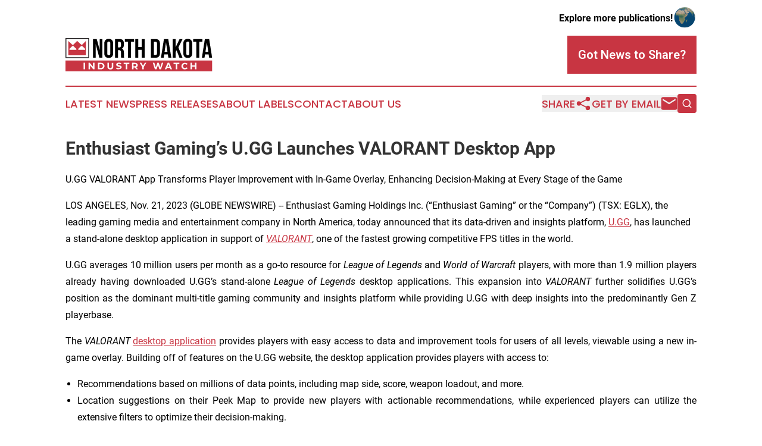

--- FILE ---
content_type: text/html;charset=utf-8
request_url: https://www.northdakotaindustrywatch.com/article/670002519-enthusiast-gaming-s-u-gg-launches-valorant-desktop-app
body_size: 9281
content:
<!DOCTYPE html>
<html lang="en">
<head>
  <title>Enthusiast Gaming’s U.GG Launches VALORANT Desktop App | North Dakota Industry Watch</title>
  <meta charset="utf-8">
  <meta name="viewport" content="width=device-width, initial-scale=1">
    <meta name="description" content="North Dakota Industry Watch is an online news publication focusing on industries in the North Dakota: Hottest industries and services news from North Dakota">
    <link rel="icon" href="https://cdn.newsmatics.com/agp/sites/northdakotaindustrywatch-favicon-1.png" type="image/png">
  <meta name="csrf-token" content="oUrWeCmnB-0DxUhFEhvh3j5VJUJXeQ4hxZqo8JZvAWs=">
  <meta name="csrf-param" content="authenticity_token">
  <link href="/css/styles.min.css?v1d0b8e25eaccc1ca72b30a2f13195adabfa54991" rel="stylesheet" data-turbo-track="reload">
  <link rel="stylesheet" href="/plugins/vanilla-cookieconsent/cookieconsent.css?v1d0b8e25eaccc1ca72b30a2f13195adabfa54991">
  
<style type="text/css">
    :root {
        --color-primary-background: rgba(200, 53, 66, 0.2);
        --color-primary: #C83542;
        --color-secondary: #000000;
    }
</style>

  <script type="importmap">
    {
      "imports": {
          "adController": "/js/controllers/adController.js?v1d0b8e25eaccc1ca72b30a2f13195adabfa54991",
          "alertDialog": "/js/controllers/alertDialog.js?v1d0b8e25eaccc1ca72b30a2f13195adabfa54991",
          "articleListController": "/js/controllers/articleListController.js?v1d0b8e25eaccc1ca72b30a2f13195adabfa54991",
          "dialog": "/js/controllers/dialog.js?v1d0b8e25eaccc1ca72b30a2f13195adabfa54991",
          "flashMessage": "/js/controllers/flashMessage.js?v1d0b8e25eaccc1ca72b30a2f13195adabfa54991",
          "gptAdController": "/js/controllers/gptAdController.js?v1d0b8e25eaccc1ca72b30a2f13195adabfa54991",
          "hamburgerController": "/js/controllers/hamburgerController.js?v1d0b8e25eaccc1ca72b30a2f13195adabfa54991",
          "labelsDescription": "/js/controllers/labelsDescription.js?v1d0b8e25eaccc1ca72b30a2f13195adabfa54991",
          "searchController": "/js/controllers/searchController.js?v1d0b8e25eaccc1ca72b30a2f13195adabfa54991",
          "videoController": "/js/controllers/videoController.js?v1d0b8e25eaccc1ca72b30a2f13195adabfa54991",
          "navigationController": "/js/controllers/navigationController.js?v1d0b8e25eaccc1ca72b30a2f13195adabfa54991"          
      }
    }
  </script>
  <script>
      (function(w,d,s,l,i){w[l]=w[l]||[];w[l].push({'gtm.start':
      new Date().getTime(),event:'gtm.js'});var f=d.getElementsByTagName(s)[0],
      j=d.createElement(s),dl=l!='dataLayer'?'&l='+l:'';j.async=true;
      j.src='https://www.googletagmanager.com/gtm.js?id='+i+dl;
      f.parentNode.insertBefore(j,f);
      })(window,document,'script','dataLayer','GTM-KGCXW2X');
  </script>

  <script>
    window.dataLayer.push({
      'cookie_settings': 'delta'
    });
  </script>
</head>
<body class="df-5 is-subpage">
<noscript>
  <iframe src="https://www.googletagmanager.com/ns.html?id=GTM-KGCXW2X"
          height="0" width="0" style="display:none;visibility:hidden"></iframe>
</noscript>
<div class="layout">

  <!-- Top banner -->
  <div class="max-md:hidden w-full content universal-ribbon-inner flex justify-end items-center">
    <a href="https://www.affinitygrouppublishing.com/" target="_blank" class="brands">
      <span class="font-bold text-black">Explore more publications!</span>
      <div>
        <img src="/images/globe.png" height="40" width="40" class="icon-globe"/>
      </div>
    </a>
  </div>
  <header data-controller="hamburger">
  <div class="content">
    <div class="header-top">
      <div class="flex gap-2 masthead-container justify-between items-center">
        <div class="mr-4 logo-container">
          <a href="/">
              <img src="https://cdn.newsmatics.com/agp/sites/northdakotaindustrywatch-logo-1.svg" alt="North Dakota Industry Watch"
                class="max-md:!h-[60px] lg:!max-h-[115px]" height="56"
                width="auto" />
          </a>
        </div>
        <button class="hamburger relative w-8 h-6">
          <span aria-hidden="true"
            class="block absolute h-[2px] w-9 bg-[--color-primary] transform transition duration-500 ease-in-out -translate-y-[15px]"></span>
          <span aria-hidden="true"
            class="block absolute h-[2px] w-7 bg-[--color-primary] transform transition duration-500 ease-in-out translate-x-[7px]"></span>
          <span aria-hidden="true"
            class="block absolute h-[2px] w-9 bg-[--color-primary] transform transition duration-500 ease-in-out translate-y-[15px]"></span>
        </button>
        <a href="/submit-news" class="max-md:hidden button button-upload-content button-primary w-fit">
          <span>Got News to Share?</span>
        </a>
      </div>
      <!--  Screen size line  -->
      <div class="absolute bottom-0 -ml-[20px] w-screen h-[1px] bg-[--color-primary] z-50 md:hidden">
      </div>
    </div>
    <!-- Navigation bar -->
    <div class="navigation is-hidden-on-mobile" id="main-navigation">
      <div class="w-full md:hidden">
        <div data-controller="search" class="relative w-full">
  <div data-search-target="form" class="relative active">
    <form data-action="submit->search#performSearch" class="search-form">
      <input type="text" name="query" placeholder="Search..." data-search-target="input" class="search-input md:hidden" />
      <button type="button" data-action="click->search#toggle" data-search-target="icon" class="button-search">
        <img height="18" width="18" src="/images/search.svg" />
      </button>
    </form>
  </div>
</div>

      </div>
      <nav class="navigation-part">
          <a href="/latest-news" class="nav-link">
            Latest News
          </a>
          <a href="/press-releases" class="nav-link">
            Press Releases
          </a>
          <a href="/about-labels" class="nav-link">
            About Labels
          </a>
          <a href="/contact" class="nav-link">
            Contact
          </a>
          <a href="/about" class="nav-link">
            About Us
          </a>
      </nav>
      <div class="w-full md:w-auto md:justify-end">
        <div data-controller="navigation" class="header-actions hidden">
  <button class="nav-link flex gap-1 items-center" onclick="window.ShareDialog.openDialog()">
    <span data-navigation-target="text">
      Share
    </span>
    <span class="icon-share"></span>
  </button>
  <button onclick="window.AlertDialog.openDialog()" class="nav-link nav-link-email flex items-center gap-1.5">
    <span data-navigation-target="text">
      Get by Email
    </span>
    <span class="icon-mail"></span>
  </button>
  <div class="max-md:hidden">
    <div data-controller="search" class="relative w-full">
  <div data-search-target="form" class="relative active">
    <form data-action="submit->search#performSearch" class="search-form">
      <input type="text" name="query" placeholder="Search..." data-search-target="input" class="search-input md:hidden" />
      <button type="button" data-action="click->search#toggle" data-search-target="icon" class="button-search">
        <img height="18" width="18" src="/images/search.svg" />
      </button>
    </form>
  </div>
</div>

  </div>
</div>

      </div>
      <a href="/submit-news" class="md:hidden uppercase button button-upload-content button-primary w-fit">
        <span>Got News to Share?</span>
      </a>
      <a href="https://www.affinitygrouppublishing.com/" target="_blank" class="nav-link-agp">
        Explore more publications!
        <img src="/images/globe.png" height="35" width="35" />
      </a>
    </div>
  </div>
</header>

  <div id="main-content" class="content">
    <div id="flash-message"></div>
    <h1>Enthusiast Gaming’s U.GG Launches VALORANT Desktop App</h1>
<div class="press-release">
  <h2>U.GG&#xA0;VALORANT App Transforms Player Improvement with In-Game Overlay, Enhancing Decision-Making at Every Stage of the Game</h2>
      <p align="left">LOS ANGELES, Nov.  21, 2023  (GLOBE NEWSWIRE) -- Enthusiast Gaming Holdings Inc. (&#x201C;Enthusiast Gaming&#x201D; or the &#x201C;Company&#x201D;) (TSX: EGLX), the leading gaming media and entertainment company in North America, today announced that its data-driven and insights platform, <a href="https://www.globenewswire.com/Tracker?data=00TzSelvj09y7Omsp7k1wZi63ooZeGAe0A_vNW01aOtG8CGVnvSPhnCKHmWVVqYb" rel="nofollow" target="_blank"><u>U.GG</u></a>, has launched a stand-alone desktop application in support of <a href="https://www.globenewswire.com/Tracker?data=LfEvnz4JCbQ5XQsXv6UNcrkmPujD0pKXJDcQdn9kHBP_wOJhqHyCQUCHdA_asgiB" rel="nofollow" target="_blank"><em><u>VALORANT</u></em></a>, one of the fastest growing competitive FPS titles in the world.<br></p>  <p align="justify">U.GG averages 10 million users per month as a go-to resource for<em> League of Legends</em> and <em>World of Warcraft </em>players, with more than 1.9 million players already having downloaded U.GG&#x2019;s stand-alone <em>League of Legends </em>desktop applications. This expansion into <em>VALORANT </em>further solidifies U.GG&#x2019;s position as the dominant multi-title gaming community and insights platform while providing U.GG with deep insights into the predominantly Gen Z playerbase.</p>  <p align="justify">The <em>VALORANT</em> <a href="https://www.globenewswire.com/Tracker?data=yttWDD3UdgLsKnpl27Pt2GK_tZEeQlA70t80BebwcFqSOQnYJ6a3syJ1IThBpZlZZDUzMBAxqwTFebEs0iwt0g==" rel="nofollow" target="_blank">desktop application</a> provides&#xA0;players with easy access to data and improvement tools for users of all levels, viewable using a new in-game overlay. Building off of features on the U.GG website, the desktop application provides players with access to:</p>  <ul type="disc">
<li style="text-align:justify;">Recommendations based on millions of data points, including map side, score, weapon loadout, and more.</li>
<li style="text-align:justify;">Location suggestions on their Peek Map to provide new players with actionable recommendations, while experienced players can utilize the extensive filters to optimize their decision-making.</li>
<li style="text-align:justify;">Access to feedback and data mid-game to help strategize before rounds begin.<br>
</li>
</ul>  <p align="justify"><em>&#x201C;VALORANT </em>is becoming one of the next great competitive titles, and we are happy to provide support to their millions of players from around the world,&#x201D; said Nick Brien, CEO of Enthusiast Gaming. &#x201C;Not only does our expansion into <em>VALORANT </em>strategically align with our commitment to fostering a thriving gaming ecosystem and ensuring that our users have access to the latest and most relevant data, but it also provides a tremendous opportunity for U.GG to become a mainstay companion app for one of the fastest growing games in North America, much as it has done before with <em>League of Legends</em>.&#x201D;</p>  <p align="justify">&#x201C;<em>VALORANT</em> is an exciting but complex game with many unique maps, characters, and weapons for players to master,&#x201D; said Shinggo Lu, Chief Product Officer of Enthusiast Gaming. &#x201C;Adding the game to U.GG will help players improve their gameplay and decision-making skills to climb the competitive ladder. Whether they are playing their first FPS title or playing professionally, U.GG has the tools to help gamers of all levels succeed.&#x201D;</p>  <p align="justify"><em>VALORANT </em>is a free-to-play first-person tactical hero shooter developed and published for PC by Riot Games. Since the game was released in June 2020, <em>VALORANT </em>has become one of the fastest-growing competitive FPS titles in the world. Attracting both a casual and dedicated fan base of players, <em>VALORANT </em>has gained 28 million monthly players (70% of which Riot has reported are Gen Z) and has built a thriving esports ecosystem that has sold out major sporting arenas worldwide.</p>  <p align="justify">VALORANT support on <a href="https://www.globenewswire.com/Tracker?data=00TzSelvj09y7Omsp7k1wcJvXVmAD-FwQS06q-x667Pl6znfv1TogHaOSn5d3v77" rel="nofollow" target="_blank"><u>U.GG</u></a> is available now and can be downloaded from their website.</p>  <p align="justify"><strong><u>About Enthusiast Gaming</u></strong><br>Enthusiast Gaming is the leading gaming media and entertainment company in North America, building the largest platform for video game enthusiasts and esports fans to connect and compete worldwide. Combining the elements of its five core pillars: creators, content, communities, games, and experiences, Enthusiast Gaming provides a unique opportunity for marketers to create integrated brand solutions to connect with coveted Gen Z and Millennial audiences. Through its proprietary mix of digital media, content and gaming assets, Enthusiast Gaming continues to grow its network of communities, reflecting the scale and diversity of gaming enthusiasts today.</p>  <p><strong>Enthusiast Gaming Contacts</strong><br>Enthusiast Gaming &#x2013;&#xA0; Felicia DellaFortuna, CFO <br>Investors: FNK IR &#x2013; Rob Fink / Matt Chesler, CFA, <a href="https://www.globenewswire.com/Tracker?data=hfxwrImcGW-2cg7GAQpx4aYyj8PjhXwUdD5pZjfxoBLDm9Wf6VCWh9kCpUyLSNgZOTBvmdauZ9WBSJZ_-Yg2TGnH1quOtMlw0DbJ8vFD4V7ty6f-LZIJ2opyrVtu4Ux7" rel="nofollow" target="_blank"><u>investor@enthusiastgaming.com</u></a><br>Media: <a href="https://www.globenewswire.com/Tracker?data=lFqlSZaIR-gPLybfC1SpL5hcEh5cSRbrPQHzXjKCy8QlDPJJdta0Asx7LK30PUZOwmHEHQ5aMhPKOkhDFaJMpqiFEbkyPZvU6p83fv6aPIQh1tOMCQjmkH5YS1ze8arF" rel="nofollow" target="_blank"><u>press@enthusiastgaming.com</u></a></p>  <p align="justify"><strong>Forward Looking Information</strong></p>  <p align="justify">This news release contains certain statements that may constitute forward-looking information under applicable securities laws. All statements, other than those of historical fact, which address activities, events, outcomes, results, developments, performance or achievements that Enthusiast Gaming anticipates or expects may or will occur in the future (in whole or in part) should be considered forward-looking information. Often, but not always, forward-looking information can be identified by the use of words such as &#x201C;plans&#x201D;, &#x201C;expects&#x201D;, &#x201C;is expected&#x201D;, &#x201C;budget&#x201D;, &#x201C;scheduled&#x201D;, &#x201C;estimates&#x201D;, &#x201C;forecasts&#x201D;, &#x201C;intends&#x201D;, &#x201C;anticipates&#x201D;, or &#x201C;believes&#x201D; or variations (including negative variations) of such words and phrases, or statements formed in the future tense or indicating that certain actions, events or results &#x201C;may&#x201D;, &#x201C;could&#x201D;, &#x201C;would&#x201D;, &#x201C;might&#x201D; or &#x201C;will&#x201D; (or other variations of the forgoing) be taken, occur, be achieved, or come to pass. Forward-looking statements in this news release include, but are not limited to, statements regarding the Company&#x2019;s strategic plans and anticipated product expansions.</p>  <p align="justify">Forward-looking statements are based on assumptions and analyses made by the Company in light of its experience and its perception of historical trends, current conditions and expected future developments, including, but not limited to, expectations and assumptions concerning interest and foreign exchange rates; capital efficiencies, cost saving and synergies; growth and growth rates; the success in the esports and media industry; and the Company&#x2019;s growth plan. While Enthusiast Gaming considers these assumptions to be reasonable, based on information currently available, they may prove to be incorrect. Readers are cautioned not to place undue reliance on forward-looking statements. In addition, forward-looking statements necessarily involve known and unknown risks, including, without limitation, risks associated with general economic conditions; the timing and filing of the final base shelf prospectus and corresponding Registration Statement; the potential offering of any Securities by the Company; uncertainty with respect to the completion of any future offering; the ability to obtain applicable regulatory approvals for any contemplated offerings; the ability of the Company to negotiate and complete future funding transactions; adverse industry events; and future legislative, tax and regulatory developments. Readers are cautioned that the foregoing list is not exhaustive. For more information on the risk, uncertainties and assumptions that could cause anticipated opportunities and actual results to differ materially, please refer to the public filings of Enthusiast Gaming which are available on SEDAR+ at <u><a href="https://www.globenewswire.com/Tracker?data=QpcnjYzBCV3qN-pTsPUBpRxLUA-dr691krLMd-lGo16VROQ-e-lDokDXyBwfIpy4fFhGPDyZOXQBdNO-cl-qTg==" rel="nofollow" target="_blank">www.sedarplus.ca</a></u>. Readers are further cautioned not to place undue reliance on forward-looking statements as there can be no assurance that the plans, intentions or expectations upon which they are placed will occur. Such information, although considered reasonable by management at the time of preparation, may prove to be incorrect and actual results may differ materially from those anticipated. Forward-looking statements contained in this news release are expressly qualified by this cautionary statement and reflect our expectations as of the date hereof, and thus are subject to change thereafter. Enthusiast Gaming disclaims any intention or obligation to update or revise any forward-looking statements, whether as a result of new information, future events or otherwise, except as required by applicable law.</p>  <p align="justify"><em>Neither the TSX Exchange nor its Regulation Services Provider (as that term is defined in the policies of the TSX Exchange) accepts responsibility for the adequacy or accuracy of this release.</em></p>  <p>A photo accompanying this announcement is available at <a href="https://www.globenewswire.com/Tracker?data=[base64]" rel="nofollow" target="_blank">https://www.globenewswire.com/NewsRoom/AttachmentNg/5dad9e0a-1d1c-434c-a4c5-ccf089183ec6</a></p> <img class="__GNW8366DE3E__IMG" src="https://www.globenewswire.com/newsroom/ti?nf=ODk4MjgyMiM1OTM3ODE2IzIxMjI4NTY="> <br><img src="https://ml.globenewswire.com/media/YTZlYjE2MDMtYzk1Yi00YThhLTlkMWUtMTExMDQ3MzE1NWM2LTExMzQ0Mjc=/tiny/Enthusiast-Gaming-Inc-.png" referrerpolicy="no-referrer-when-downgrade"><p><a href="https://www.globenewswire.com/NewsRoom/AttachmentNg/779b79bd-e44f-4ecc-9857-4a28f4988467" rel="nofollow"><img src="https://ml.globenewswire.com/media/779b79bd-e44f-4ecc-9857-4a28f4988467/small/eg-logo-horizontal-full-color-png.png" border="0" width="150" height="33" alt="Primary Logo"></a></p>
<div style="padding:0px;width: 100%;">
<div style="clear:both"></div>
<div style="float: right;padding-left:20px">
<div><h5>U.GG expanded to include a stand-alone desktop application in support of VALORANT</h5></div>
<div> <a target="_blank" href="https://www.globenewswire.com/NewsRoom/AttachmentNg/5dad9e0a-1d1c-434c-a4c5-ccf089183ec6/en" rel="nofollow"><img src="https://ml.globenewswire.com/media/5dad9e0a-1d1c-434c-a4c5-ccf089183ec6/medium/u-gg-expanded-to-include-a-stand-alone-desktop-application-i.png"> </a>
</div>
<p></p>
<div> <h5>The VALORANT desktop application provides players with easy access to data and improvement tools for users of all levels, viewable using a new in-game overlay. Download U.GG's latest update now: https://u.gg/val/app</h5>
</div>
</div>
</div>
    <p>
  Legal Disclaimer:
</p>
<p>
  EIN Presswire provides this news content "as is" without warranty of any kind. We do not accept any responsibility or liability
  for the accuracy, content, images, videos, licenses, completeness, legality, or reliability of the information contained in this
  article. If you have any complaints or copyright issues related to this article, kindly contact the author above.
</p>
<img class="prtr" src="https://www.einpresswire.com/tracking/article.gif?t=5&a=GEFgAPVYTCrKhIog&i=zo3FS26weutfHJhT" alt="">
</div>

  </div>
</div>
<footer class="footer footer-with-line">
  <div class="content flex flex-col">
    <p class="footer-text text-sm mb-4 order-2 lg:order-1">© 1995-2026 Newsmatics Inc. dba Affinity Group Publishing &amp; North Dakota Industry Watch. All Rights Reserved.</p>
    <div class="footer-nav lg:mt-2 mb-[30px] lg:mb-0 flex gap-7 flex-wrap justify-center order-1 lg:order-2">
        <a href="/about" class="footer-link">About</a>
        <a href="/archive" class="footer-link">Press Release Archive</a>
        <a href="/submit-news" class="footer-link">Submit Press Release</a>
        <a href="/legal/terms" class="footer-link">Terms &amp; Conditions</a>
        <a href="/legal/dmca" class="footer-link">Copyright/DMCA Policy</a>
        <a href="/legal/privacy" class="footer-link">Privacy Policy</a>
        <a href="/contact" class="footer-link">Contact</a>
    </div>
  </div>
</footer>
<div data-controller="dialog" data-dialog-url-value="/" data-action="click->dialog#clickOutside">
  <dialog
    class="modal-shadow fixed backdrop:bg-black/20 z-40 text-left bg-white rounded-full w-[350px] h-[350px] overflow-visible"
    data-dialog-target="modal"
  >
    <div class="text-center h-full flex items-center justify-center">
      <button data-action="click->dialog#close" type="button" class="modal-share-close-button">
        ✖
      </button>
      <div>
        <div class="mb-4">
          <h3 class="font-bold text-[28px] mb-3">Share us</h3>
          <span class="text-[14px]">on your social networks:</span>
        </div>
        <div class="flex gap-6 justify-center text-center">
          <a href="https://www.facebook.com/sharer.php?u=https://www.northdakotaindustrywatch.com" class="flex flex-col items-center font-bold text-[#4a4a4a] text-sm" target="_blank">
            <span class="h-[55px] flex items-center">
              <img width="40px" src="/images/fb.png" alt="Facebook" class="mb-2">
            </span>
            <span class="text-[14px]">
              Facebook
            </span>
          </a>
          <a href="https://www.linkedin.com/sharing/share-offsite/?url=https://www.northdakotaindustrywatch.com" class="flex flex-col items-center font-bold text-[#4a4a4a] text-sm" target="_blank">
            <span class="h-[55px] flex items-center">
              <img width="40px" height="40px" src="/images/linkedin.png" alt="LinkedIn" class="mb-2">
            </span>
            <span class="text-[14px]">
            LinkedIn
            </span>
          </a>
        </div>
      </div>
    </div>
  </dialog>
</div>

<div data-controller="alert-dialog" data-action="click->alert-dialog#clickOutside">
  <dialog
    class="fixed backdrop:bg-black/20 modal-shadow z-40 text-left bg-white rounded-full w-full max-w-[450px] aspect-square overflow-visible"
    data-alert-dialog-target="modal">
    <div class="flex items-center text-center -mt-4 h-full flex-1 p-8 md:p-12">
      <button data-action="click->alert-dialog#close" type="button" class="modal-close-button">
        ✖
      </button>
      <div class="w-full" data-alert-dialog-target="subscribeForm">
        <img class="w-8 mx-auto mb-4" src="/images/agps.svg" alt="AGPs" />
        <p class="md:text-lg">Get the latest news on this topic.</p>
        <h3 class="dialog-title mt-4">SIGN UP FOR FREE TODAY</h3>
        <form data-action="submit->alert-dialog#submit" method="POST" action="/alerts">
  <input type="hidden" name="authenticity_token" value="oUrWeCmnB-0DxUhFEhvh3j5VJUJXeQ4hxZqo8JZvAWs=">

  <input data-alert-dialog-target="fullnameInput" type="text" name="fullname" id="fullname" autocomplete="off" tabindex="-1">
  <label>
    <input data-alert-dialog-target="emailInput" placeholder="Email address" name="email" type="email"
      value=""
      class="rounded-xs mb-2 block w-full bg-white px-4 py-2 text-gray-900 border-[1px] border-solid border-gray-600 focus:border-2 focus:border-gray-800 placeholder:text-gray-400"
      required>
  </label>
  <div class="text-red-400 text-sm" data-alert-dialog-target="errorMessage"></div>

  <input data-alert-dialog-target="timestampInput" type="hidden" name="timestamp" value="1769016055" autocomplete="off" tabindex="-1">

  <input type="submit" value="Sign Up"
    class="!rounded-[3px] w-full mt-2 mb-4 bg-primary px-5 py-2 leading-5 font-semibold text-white hover:color-primary/75 cursor-pointer">
</form>
<a data-action="click->alert-dialog#close" class="text-black underline hover:no-underline inline-block mb-4" href="#">No Thanks</a>
<p class="text-[15px] leading-[22px]">
  By signing to this email alert, you<br /> agree to our
  <a href="/legal/terms" class="underline text-primary hover:no-underline" target="_blank">Terms & Conditions</a>
</p>

      </div>
      <div data-alert-dialog-target="checkEmail" class="hidden">
        <img class="inline-block w-9" src="/images/envelope.svg" />
        <h3 class="dialog-title">Check Your Email</h3>
        <p class="text-lg mb-12">We sent a one-time activation link to <b data-alert-dialog-target="userEmail"></b>.
          Just click on the link to
          continue.</p>
        <p class="text-lg">If you don't see the email in your inbox, check your spam folder or <a
            class="underline text-primary hover:no-underline" data-action="click->alert-dialog#showForm" href="#">try
            again</a>
        </p>
      </div>

      <!-- activated -->
      <div data-alert-dialog-target="activated" class="hidden">
        <img class="w-8 mx-auto mb-4" src="/images/agps.svg" alt="AGPs" />
        <h3 class="dialog-title">SUCCESS</h3>
        <p class="text-lg">You have successfully confirmed your email and are subscribed to <b>
            North Dakota Industry Watch
          </b> daily
          news alert.</p>
      </div>
      <!-- alreadyActivated -->
      <div data-alert-dialog-target="alreadyActivated" class="hidden">
        <img class="w-8 mx-auto mb-4" src="/images/agps.svg" alt="AGPs" />
        <h3 class="dialog-title">Alert was already activated</h3>
        <p class="text-lg">It looks like you have already confirmed and are receiving the <b>
            North Dakota Industry Watch
          </b> daily news
          alert.</p>
      </div>
      <!-- activateErrorMessage -->
      <div data-alert-dialog-target="activateErrorMessage" class="hidden">
        <img class="w-8 mx-auto mb-4" src="/images/agps.svg" alt="AGPs" />
        <h3 class="dialog-title">Oops!</h3>
        <p class="text-lg mb-4">It looks like something went wrong. Please try again.</p>
        <form data-action="submit->alert-dialog#submit" method="POST" action="/alerts">
  <input type="hidden" name="authenticity_token" value="oUrWeCmnB-0DxUhFEhvh3j5VJUJXeQ4hxZqo8JZvAWs=">

  <input data-alert-dialog-target="fullnameInput" type="text" name="fullname" id="fullname" autocomplete="off" tabindex="-1">
  <label>
    <input data-alert-dialog-target="emailInput" placeholder="Email address" name="email" type="email"
      value=""
      class="rounded-xs mb-2 block w-full bg-white px-4 py-2 text-gray-900 border-[1px] border-solid border-gray-600 focus:border-2 focus:border-gray-800 placeholder:text-gray-400"
      required>
  </label>
  <div class="text-red-400 text-sm" data-alert-dialog-target="errorMessage"></div>

  <input data-alert-dialog-target="timestampInput" type="hidden" name="timestamp" value="1769016055" autocomplete="off" tabindex="-1">

  <input type="submit" value="Sign Up"
    class="!rounded-[3px] w-full mt-2 mb-4 bg-primary px-5 py-2 leading-5 font-semibold text-white hover:color-primary/75 cursor-pointer">
</form>
<a data-action="click->alert-dialog#close" class="text-black underline hover:no-underline inline-block mb-4" href="#">No Thanks</a>
<p class="text-[15px] leading-[22px]">
  By signing to this email alert, you<br /> agree to our
  <a href="/legal/terms" class="underline text-primary hover:no-underline" target="_blank">Terms & Conditions</a>
</p>

      </div>

      <!-- deactivated -->
      <div data-alert-dialog-target="deactivated" class="hidden">
        <img class="w-8 mx-auto mb-4" src="/images/agps.svg" alt="AGPs" />
        <h3 class="dialog-title">You are Unsubscribed!</h3>
        <p class="text-lg">You are no longer receiving the <b>
            North Dakota Industry Watch
          </b>daily news alert.</p>
      </div>
      <!-- alreadyDeactivated -->
      <div data-alert-dialog-target="alreadyDeactivated" class="hidden">
        <img class="w-8 mx-auto mb-4" src="/images/agps.svg" alt="AGPs" />
        <h3 class="dialog-title">You have already unsubscribed!</h3>
        <p class="text-lg">You are no longer receiving the <b>
            North Dakota Industry Watch
          </b> daily news alert.</p>
      </div>
      <!-- deactivateErrorMessage -->
      <div data-alert-dialog-target="deactivateErrorMessage" class="hidden">
        <img class="w-8 mx-auto mb-4" src="/images/agps.svg" alt="AGPs" />
        <h3 class="dialog-title">Oops!</h3>
        <p class="text-lg">Try clicking the Unsubscribe link in the email again and if it still doesn't work, <a
            href="/contact">contact us</a></p>
      </div>
    </div>
  </dialog>
</div>

<script src="/plugins/vanilla-cookieconsent/cookieconsent.umd.js?v1d0b8e25eaccc1ca72b30a2f13195adabfa54991"></script>
  <script src="/js/cookieconsent.js?v1d0b8e25eaccc1ca72b30a2f13195adabfa54991"></script>

<script type="module" src="/js/app.js?v1d0b8e25eaccc1ca72b30a2f13195adabfa54991"></script>
</body>
</html>


--- FILE ---
content_type: image/svg+xml
request_url: https://cdn.newsmatics.com/agp/sites/northdakotaindustrywatch-logo-1.svg
body_size: 6775
content:
<?xml version="1.0" encoding="UTF-8" standalone="no"?>
<svg
   xmlns:dc="http://purl.org/dc/elements/1.1/"
   xmlns:cc="http://creativecommons.org/ns#"
   xmlns:rdf="http://www.w3.org/1999/02/22-rdf-syntax-ns#"
   xmlns:svg="http://www.w3.org/2000/svg"
   xmlns="http://www.w3.org/2000/svg"
   version="1.1"
   id="Layer_1"
   x="0px"
   y="0px"
   viewBox="0 0 247.5 56.700001"
   xml:space="preserve"
   width="247.5"
   height="56.700001"><metadata
   id="metadata71"><rdf:RDF><cc:Work
       rdf:about=""><dc:format>image/svg+xml</dc:format><dc:type
         rdf:resource="http://purl.org/dc/dcmitype/StillImage" /></cc:Work></rdf:RDF></metadata><defs
   id="defs69" />
<style
   type="text/css"
   id="style2">
	.st0{fill:#D0D0D0;}
	.st1{fill:#C83542;}
	.st2{fill:#231F20;}
	.st3{fill:#FFFFFF;}
</style>
<g
   id="g64"
   transform="translate(-72,-79.5)">
	<path
   class="st1"
   d="m 100,90.8 h -1.3 l -7.1,-6.5 -6.5,6.6 h -1.6 l -6.8,-6.6 v 24.5 h 29.8 V 84.3 Z m -9.7,8.7 H 78.7 V 97.7 L 83.5,93 h 1.8 l 4.9,4.7 v 1.8 z m 14.9,0 H 93.6 V 97.7 L 98.4,93 h 1.8 l 4.9,4.7 v 1.8 z"
   id="path4" />
	<g
   id="g8">
		<polygon
   class="st2"
   points="73.4,112.1 73.4,80.9 110.3,80.9 110.3,112.8 111,112.8 111,112.1 111,112.8 111.6,112.8 111.6,79.5 72,79.5 72,113.4 111.6,113.4 111.6,112.8 111,112.8 111,112.1 "
   id="polygon6" />
	</g>
	<rect
   x="72"
   y="117.5"
   class="st1"
   width="247.5"
   height="18.700001"
   id="rect10" />
	<g
   id="g34">
		<path
   d="m 123,89.9 v 22.9 h -4.5 V 81.2 h 6.2 l 5.1,18.9 V 81.2 h 4.4 v 31.6 h -5.1 z"
   id="path12" />
		<path
   d="m 137.4,88.8 c 0,-5 2.7,-7.9 7.5,-7.9 4.9,0 7.5,2.9 7.5,7.9 v 16.4 c 0,5 -2.7,7.9 -7.5,7.9 -4.9,0 -7.5,-2.9 -7.5,-7.9 z m 5,16.7 c 0,2.3 1,3.1 2.6,3.1 1.6,0 2.6,-0.9 2.6,-3.1 v -17 c 0,-2.3 -1,-3.1 -2.6,-3.1 -1.6,0 -2.6,0.9 -2.6,3.1 z"
   id="path14" />
		<path
   d="m 166,112.8 c -0.3,-0.8 -0.5,-1.3 -0.5,-3.9 v -5 c 0,-2.9 -1,-4 -3.2,-4 h -1.7 v 12.8 h -5 V 81.2 h 7.5 c 5.1,0 7.3,2.4 7.3,7.3 V 91 c 0,3.2 -1,5.4 -3.2,6.4 2.5,1 3.3,3.4 3.3,6.7 v 4.9 c 0,1.5 0,2.7 0.5,3.8 z m -5.4,-27.1 v 9.7 h 1.9 c 1.8,0 3,-0.8 3,-3.3 V 89 c 0,-2.3 -0.8,-3.2 -2.5,-3.2 h -2.4 z"
   id="path16" />
		<path
   d="m 172.3,81.2 h 15.3 v 4.5 h -5.2 v 27 h -5 v -27 h -5.2 v -4.5 z"
   id="path18" />
		<path
   d="m 194.8,112.8 h -5 V 81.2 h 5 v 13.5 h 5.6 V 81.2 h 5 v 31.6 h -5 V 99.3 h -5.6 z"
   id="path20" />
		<path
   d="m 216.1,81.2 h 7.8 c 5,0 7.4,2.8 7.4,7.8 v 16 c 0,5 -2.4,7.8 -7.4,7.8 h -7.8 z m 4.9,4.5 v 22.5 h 2.8 c 1.6,0 2.5,-0.8 2.5,-3.1 V 88.8 c 0,-2.3 -0.9,-3.1 -2.5,-3.1 z"
   id="path22" />
		<path
   d="m 250.5,112.8 h -5 l -0.9,-5.7 h -6.1 l -0.9,5.7 H 233 l 5,-31.6 h 7.3 z m -11.4,-10 h 4.8 l -2.4,-16 z"
   id="path24" />
		<path
   d="m 259.3,100.2 -1.5,2.9 v 9.7 h -5 V 81.2 h 5 V 95 l 6.5,-13.7 h 5 l -6.9,14.1 6.9,17.5 h -5.1 z"
   id="path26" />
		<path
   d="m 270.7,88.8 c 0,-5 2.7,-7.9 7.5,-7.9 4.9,0 7.5,2.9 7.5,7.9 v 16.4 c 0,5 -2.7,7.9 -7.5,7.9 -4.9,0 -7.5,-2.9 -7.5,-7.9 z m 5,16.7 c 0,2.3 1,3.1 2.6,3.1 1.6,0 2.6,-0.9 2.6,-3.1 v -17 c 0,-2.3 -1,-3.1 -2.6,-3.1 -1.6,0 -2.6,0.9 -2.6,3.1 z"
   id="path28" />
		<path
   d="m 287.5,81.2 h 15.3 v 4.5 h -5.2 v 27 h -5 v -27 h -5.2 v -4.5 z"
   id="path30" />
		<path
   d="m 319.3,112.8 h -5 l -0.9,-5.7 h -6.1 l -0.9,5.7 H 302 l 5,-31.6 h 7.3 z m -11.3,-10 h 4.8 l -2.4,-16 z"
   id="path32" />
	</g>
	<g
   id="g62">
		<path
   class="st3"
   d="m 102.5,121.4 h 2.5 v 11 h -2.5 z"
   id="path36" />
		<path
   class="st3"
   d="m 120.9,121.4 v 11 h -2.1 l -5.5,-6.7 v 6.7 h -2.5 v -11 h 2.1 l 5.5,6.7 v -6.7 z"
   id="path38" />
		<path
   class="st3"
   d="m 126.7,121.4 h 5 c 1.2,0 2.2,0.2 3.2,0.7 0.9,0.5 1.6,1.1 2.1,1.9 0.5,0.8 0.8,1.8 0.8,2.9 0,1.1 -0.3,2.1 -0.8,2.9 -0.5,0.8 -1.2,1.5 -2.1,1.9 -0.9,0.5 -2,0.7 -3.2,0.7 h -5 z m 4.8,8.9 c 1.1,0 2,-0.3 2.6,-0.9 0.7,-0.6 1,-1.4 1,-2.5 0,-1 -0.3,-1.9 -1,-2.5 -0.7,-0.6 -1.5,-0.9 -2.6,-0.9 h -2.3 v 6.8 z"
   id="path40" />
		<path
   class="st3"
   d="m 144,131.3 c -0.9,-0.9 -1.3,-2.1 -1.3,-3.7 v -6.2 h 2.5 v 6.1 c 0,2 0.8,3 2.5,3 0.8,0 1.4,-0.2 1.8,-0.7 0.4,-0.5 0.6,-1.2 0.6,-2.2 v -6.1 h 2.5 v 6.2 c 0,1.6 -0.4,2.9 -1.3,3.7 -0.9,0.9 -2.1,1.3 -3.7,1.3 -1.5,-0.1 -2.7,-0.5 -3.6,-1.4 z"
   id="path42" />
		<path
   class="st3"
   d="m 159.4,132.2 c -0.8,-0.2 -1.5,-0.5 -2,-0.9 l 0.9,-1.9 c 0.5,0.3 1,0.6 1.7,0.8 0.6,0.2 1.3,0.3 1.9,0.3 0.7,0 1.3,-0.1 1.6,-0.3 0.3,-0.2 0.5,-0.5 0.5,-0.9 0,-0.3 -0.1,-0.5 -0.3,-0.7 -0.2,-0.2 -0.5,-0.3 -0.8,-0.4 -0.3,-0.1 -0.8,-0.2 -1.3,-0.3 -0.8,-0.2 -1.5,-0.4 -2.1,-0.6 -0.5,-0.2 -1,-0.5 -1.4,-1 -0.4,-0.4 -0.6,-1 -0.6,-1.8 0,-0.6 0.2,-1.2 0.5,-1.7 0.3,-0.5 0.9,-0.9 1.6,-1.2 0.7,-0.3 1.5,-0.5 2.6,-0.5 0.7,0 1.4,0.1 2.1,0.3 0.7,0.2 1.3,0.4 1.8,0.7 l -0.8,1.9 c -1,-0.6 -2,-0.9 -3,-0.9 -0.7,0 -1.2,0.1 -1.6,0.3 -0.3,0.2 -0.5,0.5 -0.5,0.9 0,0.4 0.2,0.7 0.6,0.8 0.4,0.2 1,0.4 1.8,0.5 0.8,0.2 1.5,0.4 2.1,0.6 0.5,0.2 1,0.5 1.4,0.9 0.4,0.4 0.6,1 0.6,1.7 0,0.6 -0.2,1.2 -0.5,1.7 -0.3,0.5 -0.9,0.9 -1.6,1.2 -0.7,0.3 -1.6,0.5 -2.6,0.5 -1,0.4 -1.8,0.3 -2.6,0 z"
   id="path44" />
		<path
   class="st3"
   d="m 173.6,123.5 h -3.5 v -2.1 h 9.6 v 2.1 h -3.5 v 8.9 h -2.5 v -8.9 z"
   id="path46" />
		<path
   class="st3"
   d="m 191.2,132.4 -2.1,-3.1 h -0.1 -2.2 v 3.1 h -2.5 v -11 h 4.8 c 1,0 1.8,0.2 2.5,0.5 0.7,0.3 1.3,0.8 1.7,1.4 0.4,0.6 0.6,1.3 0.6,2.1 0,0.8 -0.2,1.5 -0.6,2.1 -0.4,0.6 -1,1 -1.7,1.4 l 2.5,3.5 z m -0.7,-8.4 c -0.4,-0.3 -1,-0.5 -1.7,-0.5 h -2.1 v 3.8 h 2.1 c 0.8,0 1.3,-0.2 1.7,-0.5 0.4,-0.3 0.6,-0.8 0.6,-1.4 0,-0.6 -0.2,-1.1 -0.6,-1.4 z"
   id="path48" />
		<path
   class="st3"
   d="m 204,128.5 v 3.9 h -2.5 v -3.9 l -4.3,-7.1 h 2.7 l 2.9,4.9 2.9,-4.9 h 2.5 z"
   id="path50" />
		<path
   class="st3"
   d="m 236.7,121.4 -3.6,11 h -2.7 l -2.4,-7.4 -2.5,7.4 h -2.7 l -3.6,-11 h 2.6 l 2.5,7.7 2.6,-7.7 h 2.4 l 2.5,7.8 2.6,-7.8 z"
   id="path52" />
		<path
   class="st3"
   d="M 248.1,130 H 243 l -1,2.4 h -2.6 l 4.9,-11 h 2.5 l 4.9,11 H 249 Z m -0.8,-1.9 -1.7,-4.2 -1.7,4.2 z"
   id="path54" />
		<path
   class="st3"
   d="m 257.8,123.5 h -3.5 v -2.1 h 9.6 v 2.1 h -3.5 v 8.9 h -2.5 v -8.9 z"
   id="path56" />
		<path
   class="st3"
   d="m 270.4,131.9 c -0.9,-0.5 -1.6,-1.2 -2.1,-2 -0.5,-0.9 -0.8,-1.8 -0.8,-2.9 0,-1.1 0.3,-2.1 0.8,-2.9 0.5,-0.9 1.2,-1.5 2.1,-2 0.9,-0.5 1.9,-0.7 3.1,-0.7 1,0 1.8,0.2 2.6,0.5 0.8,0.3 1.4,0.8 1.9,1.4 l -1.6,1.5 c -0.7,-0.9 -1.7,-1.3 -2.8,-1.3 -0.7,0 -1.3,0.1 -1.8,0.4 -0.5,0.3 -1,0.7 -1.2,1.2 -0.3,0.5 -0.4,1.1 -0.4,1.8 0,0.7 0.1,1.3 0.4,1.8 0.3,0.5 0.7,1 1.2,1.2 0.5,0.3 1.1,0.4 1.8,0.4 1.1,0 2,-0.4 2.8,-1.3 l 1.6,1.5 c -0.5,0.6 -1.2,1.1 -1.9,1.5 -0.8,0.3 -1.6,0.5 -2.6,0.5 -1.2,0.1 -2.2,-0.2 -3.1,-0.6 z"
   id="path58" />
		<path
   class="st3"
   d="m 292.9,121.4 v 11 h -2.5 v -4.5 h -5 v 4.5 h -2.5 v -11 h 2.5 v 4.3 h 5 v -4.3 z"
   id="path60" />
	</g>
</g>
</svg>
